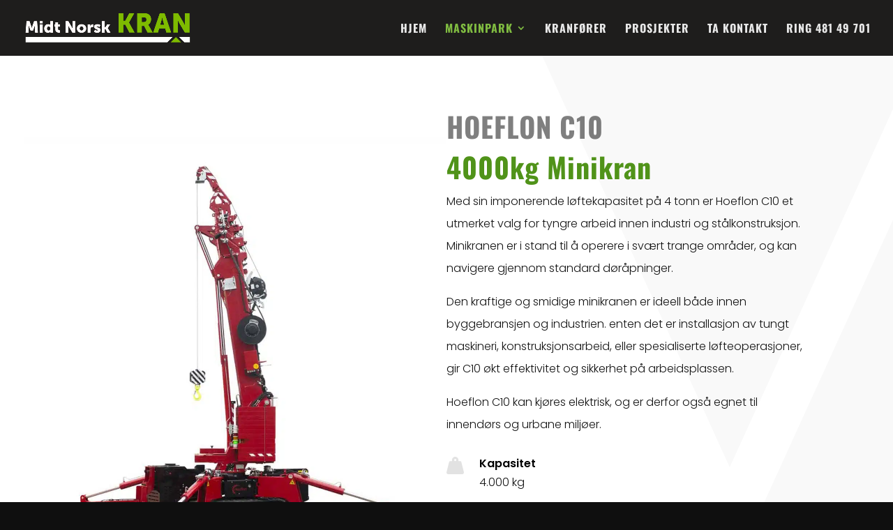

--- FILE ---
content_type: text/css
request_url: https://midtnorskkran.no/wp-content/themes/divi-landscaping/style.css?ver=4.27.5
body_size: 2361
content:
/*---------------------------------------------------------------------------------

 Theme Name:   Divi Landscaping
 Theme URI:    https://divilandscaping.digitalrefresh.uk
 Description:  A Divi child theme suitable for landscape gardeners
 Author:       Digital Refresh
 Author URI:   https://digitalrefresh.uk
 Template:     Divi
 Version:      1.0.0
 License:      GNU General Public License v2 or later
 License URI:  http://www.gnu.org/licenses/gpl-2.0.html

------------------------------ ADDITIONAL CSS HERE ------------------------------*/

/*H tags and body text font weight - default*/

h1, h2, h3, h4, h5 {
	font-weight: 300;
}

body{
	font-weight: 300!important;
}

/*remove horizontal scrollbar*/

#page-container {
overflow-x: hidden;
}

/*menu hover effects*/

.nav li ul { width: 280px; }#top-menu li li a { width: 240px; }

ul.sub-menu{
	padding: 0 !important;
	border:none !important;
	overflow: hidden !important;
	width: 240px !important;
	border-bottom-left-radius: 6px !important;
	border-bottom-right-radius: 6px !important;
}
@media only screen and (min-width: 981px) {
	ul.sub-menu {
		margin-left: -26px;
	}
}

.sub-menu .menu-item {
    padding: 0 !important;
    width: 100% !important;
}

.sub-menu .menu-item a{
    border: none !important;
    width: 100% !important;
	padding: 10px 25px !important;
	margin: 0 !important;
	text-align: left !important;
}

#top-menu li li a:hover {
    color: #000000;
    background: #7faf09;
    opacity: 1!important;
}

.et-fixed-header #top-menu li li a:hover{
	color: #ffffff !important;
}

/*Remove Divi header bottom border*/

header#main-header.et-fixed-header, #main-header{
	-webkit-box-shadow:none !important;
	-moz-box-shadow:none !important;
	box-shadow:none !important;
}

/*Logos in 3 and 2 columns on tablet and mobile*/

@media only screen and (min-width:768) and (max-width: 980px) {
    .three-columns .et_pb_column {
    width: 33%!important;
}
}
 
@media only screen and (max-width: 479px) {
    .three-columns .et_pb_column {
    width: 50%!important;
}
}


@media only screen and (max-width: 479px) {
    .two-columns .et_pb_column {
    width: 50%!important;
}
}


/*Move social icons to the right in secondary menu*/


#top-header .et-social-icons { 
	float:right !important; 
}
#top-header #et-info { 
	width: 100%; 
}


/*Style back to top button*/

.et_pb_scroll_top.et-pb-icon {
    text-align: center;
    background: #7faf09;
}

.et_pb_scroll_top.et-pb-icon:hover {
    text-align: center;
    background: #171719;
}


/*Fullwidth mobile menu*/

@media only screen and ( max-width: 980px ) {
    #main-header .container { 
        width:100%;
        box-sizing:border-box;
        padding-right:30px;
        padding-left:30px;
    }
    #main-header .logo_container {
        width: auto;
    }
    #main-header #logo {
        max-width: 100%;
    }
}

/* Style the contact form button */

.et_pb_contact_submit et_pb_button {
	padding: .4em 2em!important;
}


/* Style the contact form success message */

.et-pb-contact-message {
color: #7faf09;
font-size: 18px;
font-weight: 700;
font-family: 'Poppins',Helvetica,Arial,Lucida,sans-serif;
}




/*Collapsable Mobile Menu*/

ul.et_mobile_menu li.menu-item-has-children .mobile-toggle,
ul.et_mobile_menu li.page_item_has_children .mobile-toggle,
.et-db #et-boc .et-l ul.et_mobile_menu li.menu-item-has-children .mobile-toggle,
.et-db #et-boc .et-l ul.et_mobile_menu li.page_item_has_children .mobile-toggle {
	width: 44px;
	height: 100%;
	padding: 0px !important;
	max-height: 44px;
	position: absolute;
	right: 0px;
	top: 0px;
	z-index: 999;
	background-color: transparent;
}
ul.et_mobile_menu > li.menu-item-has-children,
ul.et_mobile_menu > li.page_item_has_children,
ul.et_mobile_menu > li.menu-item-has-children .sub-menu li.menu-item-has-children,
.et-db #et-boc .et-l ul.et_mobile_menu > li.menu-item-has-children,
.et-db #et-boc .et-l ul.et_mobile_menu > li.page_item_has_children,
.et-db #et-boc .et-l ul.et_mobile_menu > li.menu-item-has-children .sub-menu li.menu-item-has-children {
	position: relative;
}
.et_mobile_menu .menu-item-has-children > a,
.et-db #et-boc .et-l .et_mobile_menu .menu-item-has-children > a {
	background-color: transparent;
}
ul.et_mobile_menu .menu-item-has-children .sub-menu,
#main-header ul.et_mobile_menu .menu-item-has-children .sub-menu,
.et-db #et-boc .et-l ul.et_mobile_menu .menu-item-has-children .sub-menu,
.et-db #main-header ul.et_mobile_menu .menu-item-has-children .sub-menu {
	display: none !important;
	visibility: hidden !important;
}
ul.et_mobile_menu .menu-item-has-children .sub-menu.visible,
#main-header ul.et_mobile_menu .menu-item-has-children .sub-menu.visible,
.et-db #et-boc .et-l ul.et_mobile_menu .menu-item-has-children .sub-menu.visible,
.et-db #main-header ul.et_mobile_menu .menu-item-has-children .sub-menu.visible {
	display: block !important;
	visibility: visible !important;
}
ul.et_mobile_menu li.menu-item-has-children .mobile-toggle,
.et-db #et-boc .et-l ul.et_mobile_menu li.menu-item-has-children .mobile-toggle {
	text-align: center;
}
ul.et_mobile_menu li.menu-item-has-children .mobile-toggle::after,
.et-db #et-boc .et-l ul.et_mobile_menu li.menu-item-has-children .mobile-toggle::after {
	top: 10px;
	position: relative;
	font-family: "ETModules";
}
ul.et_mobile_menu li.menu-item-has-children .mobile-toggle::after,
.et-db #et-boc .et-l ul.et_mobile_menu li.menu-item-has-children .mobile-toggle::after {
	content: "4c";
}
ul.et_mobile_menu li.menu-item-has-children.dt-open > .mobile-toggle::after,
.et-db #et-boc .et-l ul.et_mobile_menu li.menu-item-has-children.dt-open > .mobile-toggle::after {
	content: '4d';
}


/*Line between phone and email address in secondary menu*/

#et-info-phone {
    margin-right: 13px;
    border-right: 1px solid #f8f8f8;
    padding-right: 13px;
}

/* Remove text shadow in Divi slider modules */

.et_pb_slide_description {
text-shadow:none !important;
}

/* testimonial sidebar name padding */

 h4.test-slider {
        padding-top: 20px;
    }

/* testimonial sidebar 5star padding */

 img.star-slider {
        padding-bottom: 5px;
    }

/* remove side padding on testimonials slider*/

.et_pb_slide {
    padding: 0 0%;
} 

/* Blog page padding of blurb content left*/

.blurb_blog .et_pb_blurb_description {
	margin-left: 20px !important;
}


/* Accordion bottom border on open*/

.et_pb_accordion_0.et_pb_accordion .et_pb_toggle_open {
border-bottom: 2px solid #7faf09!important;
}

/*Blog post image transform on hover*/

.image-link .et_pb_post img {
	transition: all .6s ease-in-out;
}
.image-link .et_pb_post:hover img {
	transform: scale(1.1) rotate(3deg);
	transition: all .6s ease-in-out;
}


.image-link a.entry-featured-image-url {
	overflow:hidden;
}


/*Project page gallery slider control colour*/

.et_pb_bg_layout_light .et-pb-controllers .et-pb-active-control {
	background-color: #7faf09;
}

.et_pb_bg_layout_light .et-pb-controllers a {
	background-color: rgba(127,175,9,0.57);
}

.et_pb_bg_layout_light .et-pb-arrow-next, .et_pb_bg_layout_light .et-pb-arrow-prev {
	color: #7faf09!important;
	background-color: rgba(247,249,250,0.8)!important;
	border-radius:5px;
}


/* Three Column grid portfolio layout */
 
@media only screen and ( min-width: 768px ) {
 
.three-column-grid .et_pb_grid_item {
width: 32% !important;
margin: 0 2% 2% 0 !important;
}
 
.three-column-grid .et_pb_grid_item:nth-child(3n) {
margin-right: 0 !important;
}
 
.three-column-grid .et_pb_grid_item:nth-child(3n+1) {
clear: left;
}
 
.three-column-grid .et_pb_grid_item:nth-child(4n+1) {
clear: unset !important;
}
 
}

/* porfolio hover effects */

.et_pb_filterable_portfolio_grid .et_pb_portfolio_item img {
		transition: all .6s ease-in-out;	
}

.et_pb_filterable_portfolio_grid .et_pb_portfolio_item:hover img {
	transform: scale(1.1) rotate(3deg);
	transition: all .6s ease-in-out;
}

.et_pb_filterable_portfolio_grid .et_pb_portfolio_item img {
	overflow:hidden;
}

.et_portfolio_image, .et_shop_image {
overflow: hidden;
}

/*custom theme builder header V1*/

.header-v1 .sub-menu {
    padding: 0 !important;
    border-top: solid 38px #ffffff !important;
}
.header-v1 .sub-menu {
	box-shadow: none !important; 
}
  
.header-v1 .sub-menu .menu-item:hover {
    background: #7faf09;
    transition: all 0.3s ease-in-out;
}


/* Custom theme builder header V2*/

.et_pb_fullwidth_menu .et_pb_menu__search-input, .et_pb_menu .et_pb_menu__search-input {
    width: 100%;
    border: 0;
    color: #fff;
}


  
  .header-v2 .sub-menu {
    padding: 0 !important;
    border-top: solid 36px #ffffff !important;
}
  
  .header-v2 .sub-menu {
	box-shadow: none !important; 
}
  
.header-v2 .sub-menu .menu-item:hover {
    background: #7faf09;
    transition: all 0.3s ease-in-out;
}

/* Custom theme builder header mobile styles*/

.et_pb_menu_0.et_pb_menu .et_mobile_menu, .et_pb_menu_0.et_pb_menu .et_mobile_menu ul {
    width: 100vw !important;
    right: -5vw !important;
    left: auto !important;
}

.et_pb_menu_2.et_pb_menu .et_mobile_menu { 
	 width: 100vw !important;
    right: -5vw !important;
    left: auto !important;
}

/*Project Controls*/

.single-project.et_pb_pagebuilder_layout .nav-single {
	width: 100%!important;
}

.et_full_width_portfolio_page .nav-single {
    border-top: 1px solid #ffffff!important;
    padding-top: 13px;
}


--- FILE ---
content_type: text/css
request_url: https://midtnorskkran.no/wp-content/et-cache/8/et-core-unified-8.min.css?ver=1768446555
body_size: 551
content:
.vmid{display:flex;flex-direction:column;justify-content:center}@media all and (max-width:767px){html .two-col-mob .et_pb_column{width:47.25%!important}html .two-col-mob .et_pb_column:nth-last-child(-n+2){margin-bottom:0}html .two-col-mob .et_pb_column:not(:nth-child(2n)){margin-right:5.5%!important}}@media all and (max-width:767px){.three-col-mob .et_pb_column{width:29.6667%!important}.three-col-mob .et_pb_column:nth-last-child(-n+3){margin-bottom:0}.three-col-mob .et_pb_column:not(:nth-child(3n)){margin-right:5.5%!important}}@media all and (min-width:768px) and (max-width:980px){html .two-col-tab .et_pb_column{width:47.25%!important}.two-col-tab .et_pb_column:nth-last-child(-n+2){margin-bottom:0}html .two-col-tab .et_pb_column:not(:nth-child(2n)){margin-right:5.5%!important}}.gq_r_fixed_buttons .et_pb_column{padding-bottom:30px}.gq_r_fixed_buttons .et_pb_button_module_wrapper{position:absolute;bottom:0;left:0;right:0;margin:auto}@media all and (max-width:980px){.custom_row{display:-webkit-box;display:-moz-box;display:-ms-flexbox;display:-webkit-flex;display:flex;-webkit-flex-wrap:wrap;flex-wrap:wrap}.first-on-mobile{-webkit-order:1;order:1}.second-on-mobile{-webkit-order:2;order:2}}.mfp-title{display:none!important}.et_pb_scroll_top.et-pb-icon{background:#1e1d1c}#top-menu li li a:hover{background-color:#80bc41}.et_fixed_nav #main-header{position:fixed}.pa-inline-buttons .et_pb_button_module_wrapper{display:inline-block}.pa-inline-buttons-center{text-align:center!important}.pa-toggle-icon-left .et_pb_toggle_title:before{left:0!important}.pa-toggle-icon-left .et_pb_toggle_title,.pa-toggle-icon-left .et_pb_toggle_content{padding-left:2em!important}.bullet_list_spacing ul>li{margin-bottom:8px}.bullet_list_spacing ul>li:last-child{margin-bottom:0}.table-text th{border-bottom:1px solid #ddd;padding:10px 0px 5px 0px!important}.table-text td{border-bottom:1px solid #ddd;padding:10px 0px 5px 0px!important}.table-text table{border:0px white!important}.table-text table,th,td{border-left:none;border-right:none}

--- FILE ---
content_type: text/css
request_url: https://midtnorskkran.no/wp-content/et-cache/8/et-core-unified-tb-100577-deferred-8.min.css?ver=1768446556
body_size: 3274
content:
div.et_pb_section.et_pb_section_0_tb_footer{background-image:linear-gradient(100deg,#80bc41 0%,#509319 100%)!important}div.et_pb_section.et_pb_section_0_tb_footer>.et_pb_background_mask{background-image:url([data-uri])}.et_pb_section_0_tb_footer.et_pb_section{padding-top:8%;padding-bottom:8%}.et_pb_cta_0_tb_footer.et_pb_promo h2,.et_pb_cta_0_tb_footer.et_pb_promo h1.et_pb_module_header,.et_pb_cta_0_tb_footer.et_pb_promo h3.et_pb_module_header,.et_pb_cta_0_tb_footer.et_pb_promo h4.et_pb_module_header,.et_pb_cta_0_tb_footer.et_pb_promo h5.et_pb_module_header,.et_pb_cta_0_tb_footer.et_pb_promo h6.et_pb_module_header{font-weight:600!important;text-transform:uppercase!important;font-size:48px!important;line-height:1.4em!important}.et_pb_cta_0_tb_footer.et_pb_promo .et_pb_promo_description div{font-size:18px}.et_pb_cta_0_tb_footer{max-width:900%;margin:0 auto}body #page-container .et_pb_section .et_pb_cta_0_tb_footer.et_pb_promo .et_pb_promo_button.et_pb_button{color:#2a2a2a!important;border-width:12px!important;border-color:#ffffff;letter-spacing:2px;font-size:14px;font-family:'Poppins',Helvetica,Arial,Lucida,sans-serif!important;font-weight:600!important;text-transform:uppercase!important;background-color:#ffffff}body #page-container .et_pb_section .et_pb_cta_0_tb_footer.et_pb_promo .et_pb_promo_button.et_pb_button:hover:after{margin-left:.3em;left:auto;margin-left:.3em;opacity:1}body #page-container .et_pb_section .et_pb_cta_0_tb_footer.et_pb_promo .et_pb_promo_button.et_pb_button:after{line-height:inherit;font-size:inherit!important;margin-left:-1em;left:auto;font-family:ETmodules!important;font-weight:400!important}.et_pb_button_0_tb_footer_wrapper .et_pb_button_0_tb_footer,.et_pb_button_0_tb_footer_wrapper .et_pb_button_0_tb_footer:hover{padding-top:8px!important;padding-right:30px!important;padding-bottom:8px!important;padding-left:30px!important}.et_pb_button_0_tb_footer_wrapper{margin-right:20px!important}body #page-container .et_pb_section .et_pb_button_0_tb_footer{color:#FFFFFF!important;border-color:#80bc41;font-size:16px;font-weight:600!important;background-color:#80bc41}body #page-container .et_pb_section .et_pb_button_0_tb_footer:hover{border-color:#80bc41!important;background-image:initial;background-color:#509319}body #page-container .et_pb_section .et_pb_button_0_tb_footer:before,body #page-container .et_pb_section .et_pb_button_0_tb_footer:after{display:none!important}.et_pb_button_0_tb_footer{transition:background-color 300ms ease 0ms,border 300ms ease 0ms}.et_pb_button_0_tb_footer,.et_pb_button_0_tb_footer:after{transition:all 300ms ease 0ms}div.et_pb_section.et_pb_section_1_tb_footer{background-blend-mode:overlay;background-image:url(https://midtnorskkran.no/wp-content/uploads/2022/12/AdobeStock_294692445-scaled.jpg)!important}.et_pb_section_1_tb_footer{border-bottom-color:#80bc41}.et_pb_section_1_tb_footer.et_pb_section{background-color:rgba(0,0,0,0.5)!important}.et_pb_text_0_tb_footer.et_pb_text,.et_pb_blurb_0_tb_footer.et_pb_blurb .et_pb_module_header,.et_pb_blurb_0_tb_footer.et_pb_blurb .et_pb_module_header a,.et_pb_blurb_1_tb_footer.et_pb_blurb .et_pb_module_header,.et_pb_blurb_1_tb_footer.et_pb_blurb .et_pb_module_header a,.et_pb_blurb_2_tb_footer.et_pb_blurb .et_pb_module_header,.et_pb_blurb_2_tb_footer.et_pb_blurb .et_pb_module_header a,.et_pb_blurb_3_tb_footer.et_pb_blurb .et_pb_module_header,.et_pb_blurb_3_tb_footer.et_pb_blurb .et_pb_module_header a,.et_pb_blurb_4_tb_footer.et_pb_blurb .et_pb_module_header,.et_pb_blurb_4_tb_footer.et_pb_blurb .et_pb_module_header a,.et_pb_text_6_tb_footer.et_pb_text a{color:#FFFFFF!important}.et_pb_text_0_tb_footer h1{font-weight:700;text-transform:uppercase;font-size:65px;color:#FFFFFF!important;letter-spacing:-1px;line-height:1.1em}.et_pb_text_0_tb_footer h2{font-weight:800;text-transform:uppercase;color:rgba(0,0,0,0.5)!important}.et_pb_text_0_tb_footer h3{font-weight:700;text-transform:uppercase;font-size:33px;color:#FFFFFF!important;text-align:center}.et_pb_text_0_tb_footer{width:100%}.et_pb_blurb_0_tb_footer.et_pb_blurb .et_pb_blurb_description,.et_pb_blurb_1_tb_footer.et_pb_blurb .et_pb_blurb_description,.et_pb_blurb_2_tb_footer.et_pb_blurb .et_pb_blurb_description,.et_pb_blurb_3_tb_footer.et_pb_blurb .et_pb_blurb_description,.et_pb_blurb_4_tb_footer.et_pb_blurb .et_pb_blurb_description{text-align:center}.et_pb_blurb_0_tb_footer.et_pb_blurb,.et_pb_blurb_1_tb_footer.et_pb_blurb,.et_pb_blurb_2_tb_footer.et_pb_blurb,.et_pb_blurb_3_tb_footer.et_pb_blurb,.et_pb_blurb_4_tb_footer.et_pb_blurb{font-weight:700;color:#FFFFFF!important}.et_pb_blurb_0_tb_footer.et_pb_blurb .et_pb_main_blurb_image,.et_pb_blurb_1_tb_footer.et_pb_blurb .et_pb_main_blurb_image,.et_pb_blurb_2_tb_footer.et_pb_blurb .et_pb_main_blurb_image,.et_pb_blurb_3_tb_footer.et_pb_blurb .et_pb_main_blurb_image,.et_pb_blurb_4_tb_footer.et_pb_blurb .et_pb_main_blurb_image{margin-bottom:0px!important}.et_pb_blurb_0_tb_footer .et_pb_main_blurb_image .et_pb_image_wrap,.et_pb_blurb_1_tb_footer .et_pb_main_blurb_image .et_pb_image_wrap,.et_pb_blurb_2_tb_footer .et_pb_main_blurb_image .et_pb_image_wrap,.et_pb_blurb_3_tb_footer .et_pb_main_blurb_image .et_pb_image_wrap,.et_pb_blurb_4_tb_footer .et_pb_main_blurb_image .et_pb_image_wrap{width:75px}.et_pb_section_2_tb_footer.et_pb_section{padding-top:90px;padding-bottom:0px;margin-bottom:0px;background-color:rgba(0,0,0,0.5)!important}.et_pb_row_3_tb_footer.et_pb_row{margin-bottom:15px!important}.et_pb_text_1_tb_footer.et_pb_text,.et_pb_text_2_tb_footer.et_pb_text,.et_pb_text_3_tb_footer.et_pb_text,.et_pb_text_3_tb_footer.et_pb_text a,.et_pb_text_4_tb_footer.et_pb_text,.et_pb_text_5_tb_footer.et_pb_text,.et_pb_text_5_tb_footer.et_pb_text a,.et_pb_text_6_tb_footer.et_pb_text{color:#e2e2e2!important}.et_pb_text_1_tb_footer.et_pb_text a,.et_pb_text_2_tb_footer.et_pb_text a,.et_pb_text_4_tb_footer.et_pb_text a{color:#e2e2e2!important;transition:color 300ms ease 0ms}.et_pb_text_1_tb_footer.et_pb_text a:hover,.et_pb_text_2_tb_footer.et_pb_text a:hover,.et_pb_text_4_tb_footer.et_pb_text a:hover{color:#80bc41!important}.et_pb_text_1_tb_footer h2,.et_pb_text_2_tb_footer h2,.et_pb_text_3_tb_footer h2,.et_pb_text_4_tb_footer h2,.et_pb_text_5_tb_footer h2,.et_pb_text_6_tb_footer h2{font-family:'Lato',Helvetica,Arial,Lucida,sans-serif;font-weight:600;font-size:22px;color:#FFFFFF!important;line-height:1.5em}.et_pb_text_1_tb_footer h3,.et_pb_text_2_tb_footer h3,.et_pb_text_3_tb_footer h3,.et_pb_text_4_tb_footer h3,.et_pb_text_5_tb_footer h3{font-weight:700;text-transform:uppercase;color:#FFFFFF!important}.et_pb_text_1_tb_footer,.et_pb_text_2_tb_footer,.et_pb_text_3_tb_footer,.et_pb_text_4_tb_footer{margin-bottom:20px!important}.et_pb_text_5_tb_footer{font-family:'Lato',Helvetica,Arial,Lucida,sans-serif;margin-bottom:20px!important}.et_pb_social_media_follow_0_tb_footer li.et_pb_social_icon a.icon:before{color:#FFFFFF}.et_pb_row_4_tb_footer.et_pb_row{padding-top:0px!important;padding-bottom:0px!important;margin-bottom:0px!important;padding-top:0px;padding-bottom:0px}.et_pb_text_6_tb_footer{font-size:14px;margin-bottom:10px!important}.et_pb_text_6_tb_footer h3{font-family:'Lato',Helvetica,Arial,Lucida,sans-serif;font-weight:700;color:#FFFFFF!important}.et_pb_social_media_follow_network_0_tb_footer a.icon{background-color:#509319!important}.et_pb_social_media_follow li.et_pb_social_media_follow_network_0_tb_footer a{padding-top:6px;padding-right:6px;padding-bottom:6px;padding-left:6px;width:auto;height:auto}.et_pb_cta_0_tb_footer.et_pb_promo.et_pb_module{margin-left:auto!important;margin-right:auto!important}.et_pb_text_0_tb_footer.et_pb_module{margin-left:auto!important;margin-right:0px!important}@media only screen and (max-width:980px){body #page-container .et_pb_section .et_pb_cta_0_tb_footer.et_pb_promo .et_pb_promo_button.et_pb_button:after{line-height:inherit;font-size:inherit!important;margin-left:-1em;left:auto;display:inline-block;opacity:0;content:attr(data-icon);font-family:ETmodules!important;font-weight:400!important}body #page-container .et_pb_section .et_pb_cta_0_tb_footer.et_pb_promo .et_pb_promo_button.et_pb_button:before{display:none}body #page-container .et_pb_section .et_pb_cta_0_tb_footer.et_pb_promo .et_pb_promo_button.et_pb_button:hover:after{margin-left:.3em;left:auto;margin-left:.3em;opacity:1}.et_pb_button_0_tb_footer_wrapper{margin-right:20px!important}.et_pb_section_1_tb_footer{border-bottom-color:#80bc41}.et_pb_text_0_tb_footer h1{font-size:65px}.et_pb_text_0_tb_footer.et_pb_module{margin-left:auto!important;margin-right:auto!important}}@media only screen and (max-width:767px){.et_pb_row_0_tb_footer,body #page-container .et-db #et-boc .et-l .et_pb_row_0_tb_footer.et_pb_row,body.et_pb_pagebuilder_layout.single #page-container #et-boc .et-l .et_pb_row_0_tb_footer.et_pb_row,body.et_pb_pagebuilder_layout.single.et_full_width_page #page-container #et-boc .et-l .et_pb_row_0_tb_footer.et_pb_row,.et_pb_row_1_tb_footer,body #page-container .et-db #et-boc .et-l .et_pb_row_1_tb_footer.et_pb_row,body.et_pb_pagebuilder_layout.single #page-container #et-boc .et-l .et_pb_row_1_tb_footer.et_pb_row,body.et_pb_pagebuilder_layout.single.et_full_width_page #page-container #et-boc .et-l .et_pb_row_1_tb_footer.et_pb_row,.et_pb_row_2_tb_footer,body #page-container .et-db #et-boc .et-l .et_pb_row_2_tb_footer.et_pb_row,body.et_pb_pagebuilder_layout.single #page-container #et-boc .et-l .et_pb_row_2_tb_footer.et_pb_row,body.et_pb_pagebuilder_layout.single.et_full_width_page #page-container #et-boc .et-l .et_pb_row_2_tb_footer.et_pb_row,.et_pb_row_3_tb_footer,body #page-container .et-db #et-boc .et-l .et_pb_row_3_tb_footer.et_pb_row,body.et_pb_pagebuilder_layout.single #page-container #et-boc .et-l .et_pb_row_3_tb_footer.et_pb_row,body.et_pb_pagebuilder_layout.single.et_full_width_page #page-container #et-boc .et-l .et_pb_row_3_tb_footer.et_pb_row,.et_pb_row_4_tb_footer,body #page-container .et-db #et-boc .et-l .et_pb_row_4_tb_footer.et_pb_row,body.et_pb_pagebuilder_layout.single #page-container #et-boc .et-l .et_pb_row_4_tb_footer.et_pb_row,body.et_pb_pagebuilder_layout.single.et_full_width_page #page-container #et-boc .et-l .et_pb_row_4_tb_footer.et_pb_row{width:90%}body #page-container .et_pb_section .et_pb_cta_0_tb_footer.et_pb_promo .et_pb_promo_button.et_pb_button:after{line-height:inherit;font-size:inherit!important;margin-left:-1em;left:auto;display:inline-block;opacity:0;content:attr(data-icon);font-family:ETmodules!important;font-weight:400!important}body #page-container .et_pb_section .et_pb_cta_0_tb_footer.et_pb_promo .et_pb_promo_button.et_pb_button:before{display:none}body #page-container .et_pb_section .et_pb_cta_0_tb_footer.et_pb_promo .et_pb_promo_button.et_pb_button:hover:after{margin-left:.3em;left:auto;margin-left:.3em;opacity:1}.et_pb_button_0_tb_footer_wrapper{margin-right:15px!important}.et_pb_button_0_tb_footer{width:100%}.et_pb_section_1_tb_footer{border-bottom-color:#80bc41}.et_pb_text_0_tb_footer h1{font-size:55px}.et_pb_text_0_tb_footer h3{font-size:30px}.et_pb_text_0_tb_footer.et_pb_module{margin-left:auto!important;margin-right:auto!important}}.et_pb_section_1.et_pb_section{padding-top:50px;background-color:#fcfcfc!important}.et_pb_row_1.et_pb_row{margin-top:0px!important}.et_pb_text_3,.et_pb_text_5,.et_pb_text_7{font-weight:800;text-transform:uppercase}.et_pb_text_3 h2,.et_pb_text_5 h2,.et_pb_text_7 h2{font-weight:600;text-align:center}.et_pb_text_4.et_pb_text,.et_pb_text_6.et_pb_text{color:#000000!important}.et_pb_text_4,.et_pb_text_6{background-color:#FFFFFF;border-color:#000000}.et_pb_gallery_0.et_pb_gallery .et_pb_gallery_image{border-width:5px;border-color:RGBA(255,255,255,0)}.et_pb_gallery_0 .et_overlay:before{color:rgba(255,255,255,0)!important}.et_pb_gallery_0 .et_overlay{background-color:rgba(255,255,255,0.24);border-color:rgba(255,255,255,0.24)}.et_pb_section_3.et_pb_section{background-color:#f4f4f4!important}.et_pb_image_1,.et_pb_image_2,.et_pb_image_3,.et_pb_image_4{margin-bottom:12px!important;text-align:left;margin-left:0}.et_pb_text_8 h3,.et_pb_text_9 h3,.et_pb_text_10 h3,.et_pb_text_11 h3{font-family:'Poppins',Helvetica,Arial,Lucida,sans-serif;font-weight:700;font-size:18px}.et_pb_section_5.et_pb_section{background-color:#f9f9f9!important}.et_pb_text_12 h2{font-weight:700;text-transform:uppercase;font-size:30px;color:#141414!important;line-height:1.2em;text-align:center}.et_pb_text_12{margin-bottom:10px!important}.et_pb_divider_0{margin-top:0px!important;margin-bottom:0px!important;max-width:100px}.et_pb_divider_0:before{border-top-color:#6d6e70;border-top-width:2px}body #page-container .et_pb_section .ba_image_carousel_child_5 .dtq-btn-img-carousel:hover,body #page-container .et_pb_section .ba_image_carousel_child_6 .dtq-btn-img-carousel:hover,body #page-container .et_pb_section .ba_image_carousel_child_7 .dtq-btn-img-carousel:hover,body #page-container .et_pb_section .ba_image_carousel_child_8 .dtq-btn-img-carousel:hover,body #page-container .et_pb_section .ba_image_carousel_child_9 .dtq-btn-img-carousel:hover,body #page-container .et_pb_section .ba_image_carousel_child_10 .dtq-btn-img-carousel:hover{padding-right:2em!important;padding-left:0.7em!important}body #page-container .et_pb_section .ba_image_carousel_child_5 .dtq-btn-img-carousel:hover:after,body #page-container .et_pb_section .ba_image_carousel_child_6 .dtq-btn-img-carousel:hover:after,body #page-container .et_pb_section .ba_image_carousel_child_7 .dtq-btn-img-carousel:hover:after,body #page-container .et_pb_section .ba_image_carousel_child_8 .dtq-btn-img-carousel:hover:after,body #page-container .et_pb_section .ba_image_carousel_child_9 .dtq-btn-img-carousel:hover:after,body #page-container .et_pb_section .ba_image_carousel_child_10 .dtq-btn-img-carousel:hover:after{margin-left:.3em;left:auto;margin-left:.3em;opacity:1}body #page-container .et_pb_section .ba_image_carousel_child_5 .dtq-btn-img-carousel:after,body #page-container .et_pb_section .ba_image_carousel_child_6 .dtq-btn-img-carousel:after,body #page-container .et_pb_section .ba_image_carousel_child_7 .dtq-btn-img-carousel:after,body #page-container .et_pb_section .ba_image_carousel_child_8 .dtq-btn-img-carousel:after,body #page-container .et_pb_section .ba_image_carousel_child_9 .dtq-btn-img-carousel:after,body #page-container .et_pb_section .ba_image_carousel_child_10 .dtq-btn-img-carousel:after{line-height:inherit;font-size:inherit!important;opacity:0;margin-left:-1em;left:auto;display:inline-block;font-family:ETmodules!important;font-weight:400!important}.ba_image_carousel_child_5 .dtq-image-carousel-item .content-inner,.ba_image_carousel_child_6 .dtq-image-carousel-item .content-inner,.ba_image_carousel_child_7 .dtq-image-carousel-item .content-inner,.ba_image_carousel_child_8 .dtq-image-carousel-item .content-inner,.ba_image_carousel_child_9 .dtq-image-carousel-item .content-inner,.ba_image_carousel_child_10 .dtq-image-carousel-item .content-inner,.ba_image_carousel_0 .dtq-carousel .dtq-image-carousel-item .content-inner{text-align:left}.ba_image_carousel_child_5 .dtq-btn-wrap,.ba_image_carousel_child_6 .dtq-btn-wrap,.ba_image_carousel_child_7 .dtq-btn-wrap,.ba_image_carousel_child_8 .dtq-btn-wrap,.ba_image_carousel_child_9 .dtq-btn-wrap,.ba_image_carousel_child_10 .dtq-btn-wrap{padding-top:15px}.ba_image_carousel_child_5 .dtq-image-carousel-item h3,.ba_image_carousel_child_6 .dtq-image-carousel-item h3,.ba_image_carousel_child_7 .dtq-image-carousel-item h3,.ba_image_carousel_child_8 .dtq-image-carousel-item h3,.ba_image_carousel_child_9 .dtq-image-carousel-item h3,.ba_image_carousel_child_10 .dtq-image-carousel-item h3{padding-bottom:5px}.ba_image_carousel_child_5 .dtq-image-carousel-item .content .content-inner,.ba_image_carousel_child_6 .dtq-image-carousel-item .content .content-inner,.ba_image_carousel_child_7 .dtq-image-carousel-item .content .content-inner,.ba_image_carousel_child_8 .dtq-image-carousel-item .content .content-inner,.ba_image_carousel_child_9 .dtq-image-carousel-item .content .content-inner,.ba_image_carousel_child_10 .dtq-image-carousel-item .content .content-inner{padding-top:15px;padding-bottom:15px;width:100%}body #page-container .ba_image_carousel_child_5 .dtq-btn-wrap .dtq-btn-img-carousel:after,.et-db #et-boc .ba_image_carousel_child_5 .dtq-btn-wrap .dtq-btn-img-carousel:after,body #page-container .ba_image_carousel_child_6 .dtq-btn-wrap .dtq-btn-img-carousel:after,.et-db #et-boc .ba_image_carousel_child_6 .dtq-btn-wrap .dtq-btn-img-carousel:after,body #page-container .ba_image_carousel_child_7 .dtq-btn-wrap .dtq-btn-img-carousel:after,.et-db #et-boc .ba_image_carousel_child_7 .dtq-btn-wrap .dtq-btn-img-carousel:after,body #page-container .ba_image_carousel_child_8 .dtq-btn-wrap .dtq-btn-img-carousel:after,.et-db #et-boc .ba_image_carousel_child_8 .dtq-btn-wrap .dtq-btn-img-carousel:after,body #page-container .ba_image_carousel_child_9 .dtq-btn-wrap .dtq-btn-img-carousel:after,.et-db #et-boc .ba_image_carousel_child_9 .dtq-btn-wrap .dtq-btn-img-carousel:after,body #page-container .ba_image_carousel_child_10 .dtq-btn-wrap .dtq-btn-img-carousel:after,.et-db #et-boc .ba_image_carousel_child_10 .dtq-btn-wrap .dtq-btn-img-carousel:after{display:inline-block;content:attr(data-icon)!important}.ba_image_carousel_child_5 .dtq-overlay,.ba_image_carousel_child_6 .dtq-overlay,.ba_image_carousel_child_7 .dtq-overlay,.ba_image_carousel_child_8 .dtq-overlay,.ba_image_carousel_child_9 .dtq-overlay,.ba_image_carousel_child_10 .dtq-overlay{color:#2EA3F2;transition:all 500ms;background-color:#2EA3F2}.ba_image_carousel_child_5 .dtq-overlay .dtq-overlay-icon,.ba_image_carousel_child_6 .dtq-overlay .dtq-overlay-icon,.ba_image_carousel_child_7 .dtq-overlay .dtq-overlay-icon,.ba_image_carousel_child_8 .dtq-overlay .dtq-overlay-icon,.ba_image_carousel_child_9 .dtq-overlay .dtq-overlay-icon,.ba_image_carousel_child_10 .dtq-overlay .dtq-overlay-icon{font-size:32px;opacity:1}.ba_image_carousel_0 .dtq-carousel .slick-prev:before,.ba_image_carousel_0 .dtq-carousel .slick-next:before{font-family:ETmodules!important;font-weight:400!important}.ba_image_carousel_0 .dtq-centered--highlighted .slick-slide{transition:transform 700ms}.ba_image_carousel_0 .dtq-carousel .slick-track{padding-top:50px;padding-bottom:50px}.ba_image_carousel_0 .dtq-carousel .slick-slide,.et-db #et-boc .ba_image_carousel_0 .dtq-carousel .slick-slide{padding-left:10px!important;padding-right:10px!important}.ba_image_carousel_0 .dtq-carousel .slick-arrow{height:40px;width:40px;color:#333333;background:#ddd;border:0px solid #333;transform:skew(0deg);margin-top:-20px}.ba_image_carousel_0 .dtq-carousel .slick-arrow:before{font-size:30px;transform:skew(-0deg);display:inline-block}.ba_image_carousel_0 .dtq-carousel .slick-next,.ba_image_carousel_0 .dtq-carousel .slick-prev{border-radius:40px 40px 40px 40px}.ba_image_carousel_0 .slick-arrow{top:50%}.ba_image_carousel_0 .slick-next{right:-15px}.ba_image_carousel_0 .slick-prev{left:-15px}.ba_image_carousel_0 .dtq-carousel .slick-dots li button{font-size:0!important;background:#dddddd;height:10px;width:10px;border-radius:10px 10px 10px 10px}.ba_image_carousel_0 .dtq-carousel .slick-dots{text-align:center;transform:translateY(10px)}.ba_image_carousel_0 .dtq-carousel .slick-dots li{margin:0 10px}.ba_image_carousel_0 .dtq-carousel .slick-dots li.slick-active button{background:gcid-933634c7-b400-4ded-a793-914ee159e6a5}.ba_logo_grid_child_0 .dtq-logo-grid__item,.ba_logo_grid_child_1 .dtq-logo-grid__item,.ba_logo_grid_child_2 .dtq-logo-grid__item,.ba_logo_grid_child_3 .dtq-logo-grid__item,.ba_logo_grid_child_4 .dtq-logo-grid__item,.ba_logo_grid_child_5 .dtq-logo-grid__item,.ba_logo_grid_child_6 .dtq-logo-grid__item,.ba_logo_grid_child_7 .dtq-logo-grid__item,.ba_logo_grid_child_8 .dtq-logo-grid__item{background-color:#e2e5ed!important;padding-top:50px!important;padding-right:50px!important;padding-bottom:50px!important;padding-left:50px!important}.ba_image_carousel_child_5 .dtq-image-title,.et-db #et-boc .ba_image_carousel_child_5 .dtq-image-title,.ba_image_carousel_child_6 .dtq-image-title,.et-db #et-boc .ba_image_carousel_child_6 .dtq-image-title,.ba_image_carousel_child_7 .dtq-image-title,.et-db #et-boc .ba_image_carousel_child_7 .dtq-image-title,.ba_image_carousel_child_8 .dtq-image-title,.et-db #et-boc .ba_image_carousel_child_8 .dtq-image-title,.ba_image_carousel_child_9 .dtq-image-title,.et-db #et-boc .ba_image_carousel_child_9 .dtq-image-title,.ba_image_carousel_child_10 .dtq-image-title,.et-db #et-boc .ba_image_carousel_child_10 .dtq-image-title{font-size:18px!important}body #page-container .et_pb_section .ba_image_carousel_child_5 .dtq-btn-img-carousel,body #page-container .et_pb_section .ba_image_carousel_child_6 .dtq-btn-img-carousel,body #page-container .et_pb_section .ba_image_carousel_child_7 .dtq-btn-img-carousel,body #page-container .et_pb_section .ba_image_carousel_child_8 .dtq-btn-img-carousel,body #page-container .et_pb_section .ba_image_carousel_child_9 .dtq-btn-img-carousel,body #page-container .et_pb_section .ba_image_carousel_child_10 .dtq-btn-img-carousel{color:#FFFFFF!important;border-width:2px!important;border-color:#509319;font-size:16px;font-family:'Lato',Helvetica,Arial,Lucida,sans-serif!important;background-color:#509319!important}.et_pb_divider_0.et_pb_module{margin-left:auto!important;margin-right:auto!important}@media only screen and (max-width:980px){div.et_pb_section.et_pb_section_1{background-image:initial!important}.et_pb_section_1.et_pb_section{padding-top:50px;background-color:#fcfcfc!important}.et_pb_gallery_0.et_pb_gallery .et_pb_gallery_item{width:50%!important;margin:0!important;clear:none!important}.et_pb_row_4,body #page-container .et-db #et-boc .et-l .et_pb_row_4.et_pb_row,body.et_pb_pagebuilder_layout.single #page-container #et-boc .et-l .et_pb_row_4.et_pb_row,body.et_pb_pagebuilder_layout.single.et_full_width_page #page-container #et-boc .et-l .et_pb_row_4.et_pb_row{width:90%}.et_pb_image_1 .et_pb_image_wrap img,.et_pb_image_2 .et_pb_image_wrap img,.et_pb_image_3 .et_pb_image_wrap img,.et_pb_image_4 .et_pb_image_wrap img{width:auto}.et_pb_text_8 h3,.et_pb_text_9 h3,.et_pb_text_10 h3,.et_pb_text_11 h3{font-size:18px}.et_pb_text_12 h2{font-size:30px}body #page-container .et_pb_section .ba_image_carousel_child_5 .dtq-btn-img-carousel:after,body #page-container .et_pb_section .ba_image_carousel_child_6 .dtq-btn-img-carousel:after,body #page-container .et_pb_section .ba_image_carousel_child_7 .dtq-btn-img-carousel:after,body #page-container .et_pb_section .ba_image_carousel_child_8 .dtq-btn-img-carousel:after,body #page-container .et_pb_section .ba_image_carousel_child_9 .dtq-btn-img-carousel:after,body #page-container .et_pb_section .ba_image_carousel_child_10 .dtq-btn-img-carousel:after{line-height:inherit;font-size:inherit!important;margin-left:-1em;left:auto;display:inline-block;opacity:0;content:attr(data-icon);font-family:ETmodules!important;font-weight:400!important}body #page-container .et_pb_section .ba_image_carousel_child_5 .dtq-btn-img-carousel:before,body #page-container .et_pb_section .ba_image_carousel_child_6 .dtq-btn-img-carousel:before,body #page-container .et_pb_section .ba_image_carousel_child_7 .dtq-btn-img-carousel:before,body #page-container .et_pb_section .ba_image_carousel_child_8 .dtq-btn-img-carousel:before,body #page-container .et_pb_section .ba_image_carousel_child_9 .dtq-btn-img-carousel:before,body #page-container .et_pb_section .ba_image_carousel_child_10 .dtq-btn-img-carousel:before{display:none}body #page-container .et_pb_section .ba_image_carousel_child_5 .dtq-btn-img-carousel:hover:after,body #page-container .et_pb_section .ba_image_carousel_child_6 .dtq-btn-img-carousel:hover:after,body #page-container .et_pb_section .ba_image_carousel_child_7 .dtq-btn-img-carousel:hover:after,body #page-container .et_pb_section .ba_image_carousel_child_8 .dtq-btn-img-carousel:hover:after,body #page-container .et_pb_section .ba_image_carousel_child_9 .dtq-btn-img-carousel:hover:after,body #page-container .et_pb_section .ba_image_carousel_child_10 .dtq-btn-img-carousel:hover:after{margin-left:.3em;left:auto;margin-left:.3em;opacity:1}}@media only screen and (max-width:767px){div.et_pb_section.et_pb_section_1{background-image:initial!important}.et_pb_section_1.et_pb_section{padding-top:50px;background-color:#FFFFFF!important}.et_pb_row_1.et_pb_row{padding-top:0px!important;padding-top:0px!important}.et_pb_row_1,body #page-container .et-db #et-boc .et-l .et_pb_row_1.et_pb_row,body.et_pb_pagebuilder_layout.single #page-container #et-boc .et-l .et_pb_row_1.et_pb_row,body.et_pb_pagebuilder_layout.single.et_full_width_page #page-container #et-boc .et-l .et_pb_row_1.et_pb_row{width:100%}.et_pb_row_2,body #page-container .et-db #et-boc .et-l .et_pb_row_2.et_pb_row,body.et_pb_pagebuilder_layout.single #page-container #et-boc .et-l .et_pb_row_2.et_pb_row,body.et_pb_pagebuilder_layout.single.et_full_width_page #page-container #et-boc .et-l .et_pb_row_2.et_pb_row,.et_pb_row_3,body #page-container .et-db #et-boc .et-l .et_pb_row_3.et_pb_row,body.et_pb_pagebuilder_layout.single #page-container #et-boc .et-l .et_pb_row_3.et_pb_row,body.et_pb_pagebuilder_layout.single.et_full_width_page #page-container #et-boc .et-l .et_pb_row_3.et_pb_row,.et_pb_row_5,body #page-container .et-db #et-boc .et-l .et_pb_row_5.et_pb_row,body.et_pb_pagebuilder_layout.single #page-container #et-boc .et-l .et_pb_row_5.et_pb_row,body.et_pb_pagebuilder_layout.single.et_full_width_page #page-container #et-boc .et-l .et_pb_row_5.et_pb_row{width:90%}.et_pb_gallery_0.et_pb_gallery .et_pb_gallery_item{width:50%!important;margin:0!important;clear:none!important}.et_pb_gallery_0 .et_overlay{background-color:RGBA(255,255,255,0);border-color:RGBA(255,255,255,0)}.et_pb_image_1 .et_pb_image_wrap img,.et_pb_image_2 .et_pb_image_wrap img,.et_pb_image_3 .et_pb_image_wrap img,.et_pb_image_4 .et_pb_image_wrap img{width:auto}.et_pb_text_8 h3,.et_pb_text_9 h3,.et_pb_text_10 h3,.et_pb_text_11 h3{font-size:18px}.et_pb_text_12 h2{font-size:26px}body #page-container .et_pb_section .ba_image_carousel_child_5 .dtq-btn-img-carousel:after,body #page-container .et_pb_section .ba_image_carousel_child_6 .dtq-btn-img-carousel:after,body #page-container .et_pb_section .ba_image_carousel_child_7 .dtq-btn-img-carousel:after,body #page-container .et_pb_section .ba_image_carousel_child_8 .dtq-btn-img-carousel:after,body #page-container .et_pb_section .ba_image_carousel_child_9 .dtq-btn-img-carousel:after,body #page-container .et_pb_section .ba_image_carousel_child_10 .dtq-btn-img-carousel:after{line-height:inherit;font-size:inherit!important;margin-left:-1em;left:auto;display:inline-block;opacity:0;content:attr(data-icon);font-family:ETmodules!important;font-weight:400!important}body #page-container .et_pb_section .ba_image_carousel_child_5 .dtq-btn-img-carousel:before,body #page-container .et_pb_section .ba_image_carousel_child_6 .dtq-btn-img-carousel:before,body #page-container .et_pb_section .ba_image_carousel_child_7 .dtq-btn-img-carousel:before,body #page-container .et_pb_section .ba_image_carousel_child_8 .dtq-btn-img-carousel:before,body #page-container .et_pb_section .ba_image_carousel_child_9 .dtq-btn-img-carousel:before,body #page-container .et_pb_section .ba_image_carousel_child_10 .dtq-btn-img-carousel:before{display:none}body #page-container .et_pb_section .ba_image_carousel_child_5 .dtq-btn-img-carousel:hover:after,body #page-container .et_pb_section .ba_image_carousel_child_6 .dtq-btn-img-carousel:hover:after,body #page-container .et_pb_section .ba_image_carousel_child_7 .dtq-btn-img-carousel:hover:after,body #page-container .et_pb_section .ba_image_carousel_child_8 .dtq-btn-img-carousel:hover:after,body #page-container .et_pb_section .ba_image_carousel_child_9 .dtq-btn-img-carousel:hover:after,body #page-container .et_pb_section .ba_image_carousel_child_10 .dtq-btn-img-carousel:hover:after{margin-left:.3em;left:auto;margin-left:.3em;opacity:1}}